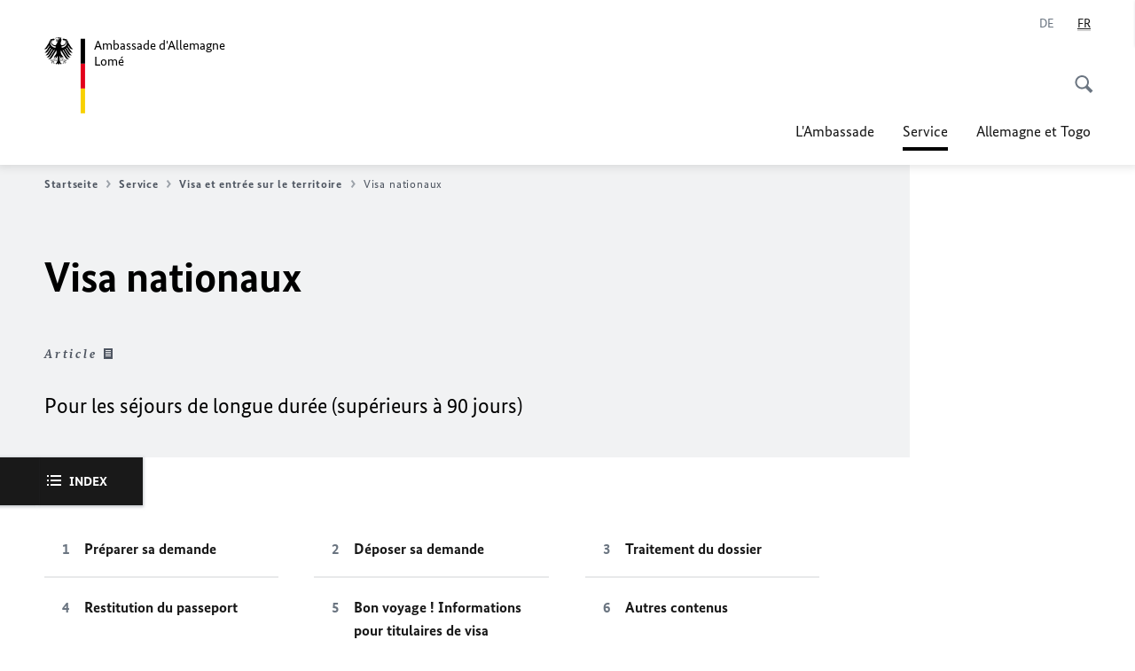

--- FILE ---
content_type: text/html;charset=UTF-8
request_url: https://lome.diplo.de/tg-fr/service/visa-einreise/1890374-1890374?view=&isLocal=false&isPreview=false
body_size: 18366
content:



<!DOCTYPE html>
<!--[if lte IE 9]><html lang="fr" dir="ltr" class="no-js old-ie"    ><![endif]-->
<!--[if gt IE 9]><!-->
<html lang="fr" dir="ltr" class="no-js"    ><!--<![endif]-->

  <head>
<meta http-equiv="content-type" content="text/html; charset=UTF-8"/>
<title>Visa nationaux - Ministère fédéral des Affaires étrangères</title>
<link rel="shortcut icon" href="/resource/blob/1806754/1b7353103b8d6217aab10f2706fa4c4d/homepage-tg-fr-favicon.ico" /><meta http-equiv="Content-Security-Policy" content="default-src &#39;self&#39;; img-src &#39;self&#39; data: https:; script-src &#39;self&#39; &#39;unsafe-inline&#39; &#39;unsafe-eval&#39; *.auswaertiges-amt.de *.babiel.com maps.googleapis.com; style-src &#39;self&#39; &#39;unsafe-inline&#39; fonts.googleapis.com https://de.presidencymt.eu/assets/widget/widget.css; connect-src &#39;self&#39; *.auswaertiges-amt.de *.babiel.com maps.googleapis.com; font-src &#39;self&#39; fonts.googleapis.com fonts.gstatic.com; frame-src *.diplo.de *.auswaertiges-amt.de *.babiel.com platform.twitter.com platform.x.com www.facebook.com www.instagram.com syndication.twitter.com www.linkedin.com www.youtube-nocookie.com https://vk.com/ https://www.google.com/; script-src-elem &#39;self&#39; &#39;unsafe-inline&#39; localhost:3000 *.auswaertiges-amt.de *.babiel.com platform.twitter.com platform.x.com connect.facebook.net www.instagram.com maps.googleapis.com https://de.presidencymt.eu/assets/widget/widget.js https://vk.com/js/api/openapi.js https://www.google.com/recaptcha/api.js https://www.gstatic.com/recaptcha/"/><link rel="apple-touch-icon" sizes="57x57" href="/static/appdata/includes/favicons/apple-touch-icon-57x57.png">
<link rel="apple-touch-icon" sizes="60x60" href="/static/appdata/includes/favicons/apple-touch-icon-60x60.png">
<link rel="apple-touch-icon" sizes="72x72" href="/static/appdata/includes/favicons/apple-touch-icon-72x72.png">
<link rel="apple-touch-icon" sizes="76x76" href="/static/appdata/includes/favicons/apple-touch-icon-76x76.png">
<link rel="apple-touch-icon" sizes="114x114" href="/static/appdata/includes/favicons/apple-touch-icon-114x114.png">
<link rel="apple-touch-icon" sizes="120x120" href="/static/appdata/includes/favicons/apple-touch-icon-120x120.png">
<link rel="apple-touch-icon" sizes="144x144" href="/static/appdata/includes/favicons/apple-touch-icon-144x144.png">
<link rel="apple-touch-icon" sizes="152x152" href="/static/appdata/includes/favicons/apple-touch-icon-152x152.png">
<link rel="apple-touch-icon" sizes="180x180" href="/static/appdata/includes/favicons/apple-touch-icon-180x180.png">
<link rel="icon" sizes="32x32" type="image/png" href="/static/appdata/includes/favicons/favicon-32x32.png">
<link rel="icon" sizes="192x192" type="image/png" href="/static/appdata/includes/favicons/android-chrome-192x192.png">
<link rel="icon" sizes="16x16" type="image/png" href="/static/appdata/includes/favicons/favicon-16x16.png"><link rel="canonical" href="https://lome.diplo.de/tg-fr/service/visa-einreise/1890374-1890374"/><meta name="keywords" content=""/>
<meta name="viewport" content="width=device-width, initial-scale=1.0"/>
<meta name="author" content="Auswärtiges Amt"/>
<meta name="robots" content="follow, index, noarchive, noodp, noydir"/>
<meta name="revisit-after" content="7 days"/><meta property="og:type" content="article"/>
<meta name="twitter:card" content="summary" />
<meta property="og:url" content="https://lome.diplo.de/tg-fr/service/visa-einreise/1890374-1890374"/>
<meta property="og:locale" content="fr"/>
<meta property="og:description" content="Pour les s&amp;eacute;jours de longue dur&amp;eacute;e (sup&amp;eacute;rieurs &amp;agrave; 90 jours)"/>
<meta name="description" content="Pour les s&amp;eacute;jours de longue dur&amp;eacute;e (sup&amp;eacute;rieurs &amp;agrave; 90 jours)"/>
<meta name="twitter:description" content="Pour les s&amp;eacute;jours de longue dur&amp;eacute;e (sup&amp;eacute;rieurs &amp;agrave; 90 jours)"/>
<meta name="twitter:site" content="auswaertigesamt"/>
<meta property="og:site_name" content=""/>
<meta name="twitter:title" content="Visa nationaux"/>
<meta property="og:title" content="Visa nationaux"/><link rel="preload" href="/resource/crblob/1096/a232503217988a2553de47cf22822184/bundessansweb-bold-woff2-data.woff2" as="font" type="font/woff2" crossorigin>
<link rel="preload" href="/resource/crblob/1100/601578769154ec077d6039c88e04694c/bundessansweb-regular-woff2-data.woff2" as="font" type="font/woff2" crossorigin>
<link rel="preload" href="/resource/crblob/1104/4b13bd4d47860a789405847a3fcf5a9a/bundesserifweb-bolditalic-woff2-data.woff2" as="font" type="font/woff2" crossorigin>
<link rel="preload" href="/resource/crblob/1112/a6fdb62ee6409ac17251984c3c418e8a/bundesserifweb-regular-woff2-data.woff2" as="font" type="font/woff2" crossorigin>
<link rel="preload" href="/resource/crblob/1108/d82e631127f31d2fa37154e9dbaddd55/bundesserifweb-italic-woff2-data.woff2" as="font" type="font/woff2" crossorigin><link rel="stylesheet" type="text/css" href="/resource/themes/aa/css/styles-768-118.css" media="screen"/>
<link rel="stylesheet" href="/resource/themes/aa/css/debug/label-css-2687446-1.css"><link rel="stylesheet" href="/resource/themes/aa/css/icons-data-png-184-98.css"><link rel="stylesheet" href="/resource/themes/aa/css/icons-data-svg-182-100.css"><link rel="stylesheet" href="/resource/themes/aa/css/icons-fallback-186-97.css">
<link rel="stylesheet" type="text/css" href="/resource/themes/aa/css/print-754-100.css" media="print"/><script>
(function() {
// Optimization for Repeat Views
if( sessionStorage.foftFontsLoaded ) {
document.documentElement.className += " is-font-bundle-1-loaded is-font-bundle-2-loaded";
return;
}
// promise polyfill
(function(){'use strict';var f,g=[];function l(a){g.push(a);1==g.length&&f()}function m(){for(;g.length;)g[0](),g.shift()}f=function(){setTimeout(m)};function n(a){this.a=p;this.b=void 0;this.f=[];var b=this;try{a(function(a){q(b,a)},function(a){r(b,a)})}catch(c){r(b,c)}}var p=2;function t(a){return new n(function(b,c){c(a)})}function u(a){return new n(function(b){b(a)})}function q(a,b){if(a.a==p){if(b==a)throw new TypeError;var c=!1;try{var d=b&&b.then;if(null!=b&&"object"==typeof b&&"function"==typeof d){d.call(b,function(b){c||q(a,b);c=!0},function(b){c||r(a,b);c=!0});return}}catch(e){c||r(a,e);return}a.a=0;a.b=b;v(a)}}
function r(a,b){if(a.a==p){if(b==a)throw new TypeError;a.a=1;a.b=b;v(a)}}function v(a){l(function(){if(a.a!=p)for(;a.f.length;){var b=a.f.shift(),c=b[0],d=b[1],e=b[2],b=b[3];try{0==a.a?"function"==typeof c?e(c.call(void 0,a.b)):e(a.b):1==a.a&&("function"==typeof d?e(d.call(void 0,a.b)):b(a.b))}catch(h){b(h)}}})}n.prototype.g=function(a){return this.c(void 0,a)};n.prototype.c=function(a,b){var c=this;return new n(function(d,e){c.f.push([a,b,d,e]);v(c)})};
function w(a){return new n(function(b,c){function d(c){return function(d){h[c]=d;e+=1;e==a.length&&b(h)}}var e=0,h=[];0==a.length&&b(h);for(var k=0;k<a.length;k+=1)u(a[k]).c(d(k),c)})}function x(a){return new n(function(b,c){for(var d=0;d<a.length;d+=1)u(a[d]).c(b,c)})};window.Promise||(window.Promise=n,window.Promise.resolve=u,window.Promise.reject=t,window.Promise.race=x,window.Promise.all=w,window.Promise.prototype.then=n.prototype.c,window.Promise.prototype["catch"]=n.prototype.g);}());
// FontFaceObserver https://github.com/bramstein/fontfaceobserver
(function(){function m(a,b){document.addEventListener?a.addEventListener("scroll",b,!1):a.attachEvent("scroll",b)}function n(a){document.body?a():document.addEventListener?document.addEventListener("DOMContentLoaded",function c(){document.removeEventListener("DOMContentLoaded",c);a()}):document.attachEvent("onreadystatechange",function l(){if("interactive"==document.readyState||"complete"==document.readyState)document.detachEvent("onreadystatechange",l),a()})};function t(a){this.a=document.createElement("div");this.a.setAttribute("aria-hidden","true");this.a.appendChild(document.createTextNode(a));this.b=document.createElement("span");this.c=document.createElement("span");this.h=document.createElement("span");this.f=document.createElement("span");this.g=-1;this.b.style.cssText="max-width:none;display:inline-block;position:absolute;height:100%;width:100%;overflow:scroll;font-size:16px;";this.c.style.cssText="max-width:none;display:inline-block;position:absolute;height:100%;width:100%;overflow:scroll;font-size:16px;";
this.f.style.cssText="max-width:none;display:inline-block;position:absolute;height:100%;width:100%;overflow:scroll;font-size:16px;";this.h.style.cssText="display:inline-block;width:200%;height:200%;font-size:16px;max-width:none;";this.b.appendChild(this.h);this.c.appendChild(this.f);this.a.appendChild(this.b);this.a.appendChild(this.c)}
function x(a,b){a.a.style.cssText="max-width:none;min-width:20px;min-height:20px;display:inline-block;overflow:hidden;position:absolute;width:auto;margin:0;padding:0;top:-999px;left:-999px;white-space:nowrap;font:"+b+";"}function y(a){var b=a.a.offsetWidth,c=b+100;a.f.style.width=c+"px";a.c.scrollLeft=c;a.b.scrollLeft=a.b.scrollWidth+100;return a.g!==b?(a.g=b,!0):!1}function z(a,b){function c(){var a=l;y(a)&&a.a.parentNode&&b(a.g)}var l=a;m(a.b,c);m(a.c,c);y(a)};function A(a,b){var c=b||{};this.family=a;this.style=c.style||"normal";this.weight=c.weight||"normal";this.stretch=c.stretch||"normal"}var B=null,C=null,E=null,F=null;function I(){if(null===E){var a=document.createElement("div");try{a.style.font="condensed 100px sans-serif"}catch(b){}E=""!==a.style.font}return E}function J(a,b){return[a.style,a.weight,I()?a.stretch:"","100px",b].join(" ")}
A.prototype.load=function(a,b){var c=this,l=a||"BESbswy",r=0,D=b||3E3,G=(new Date).getTime();return new Promise(function(a,b){var e;null===F&&(F=!!document.fonts);if(e=F)null===C&&(C=/OS X.*Version\/10\..*Safari/.test(navigator.userAgent)&&/Apple/.test(navigator.vendor)),e=!C;if(e){e=new Promise(function(a,b){function f(){(new Date).getTime()-G>=D?b():document.fonts.load(J(c,'"'+c.family+'"'),l).then(function(c){1<=c.length?a():setTimeout(f,25)},function(){b()})}f()});var K=new Promise(function(a,
c){r=setTimeout(c,D)});Promise.race([K,e]).then(function(){clearTimeout(r);a(c)},function(){b(c)})}else n(function(){function e(){var b;if(b=-1!=g&&-1!=h||-1!=g&&-1!=k||-1!=h&&-1!=k)(b=g!=h&&g!=k&&h!=k)||(null===B&&(b=/AppleWebKit\/([0-9]+)(?:\.([0-9]+))/.exec(window.navigator.userAgent),B=!!b&&(536>parseInt(b[1],10)||536===parseInt(b[1],10)&&11>=parseInt(b[2],10))),b=B&&(g==u&&h==u&&k==u||g==v&&h==v&&k==v||g==w&&h==w&&k==w)),b=!b;b&&(d.parentNode&&d.parentNode.removeChild(d),clearTimeout(r),a(c))}
function H(){if((new Date).getTime()-G>=D)d.parentNode&&d.parentNode.removeChild(d),b(c);else{var a=document.hidden;if(!0===a||void 0===a)g=f.a.offsetWidth,h=p.a.offsetWidth,k=q.a.offsetWidth,e();r=setTimeout(H,50)}}var f=new t(l),p=new t(l),q=new t(l),g=-1,h=-1,k=-1,u=-1,v=-1,w=-1,d=document.createElement("div");d.dir="ltr";x(f,J(c,"sans-serif"));x(p,J(c,"serif"));x(q,J(c,"monospace"));d.appendChild(f.a);d.appendChild(p.a);d.appendChild(q.a);document.body.appendChild(d);u=f.a.offsetWidth;v=p.a.offsetWidth;
w=q.a.offsetWidth;H();z(f,function(a){g=a;e()});x(f,J(c,'"'+c.family+'",sans-serif'));z(p,function(a){h=a;e()});x(p,J(c,'"'+c.family+'",serif'));z(q,function(a){k=a;e()});x(q,J(c,'"'+c.family+'",monospace'))})})};"undefined"!==typeof module?module.exports=A:(window.FontFaceObserver=A,window.FontFaceObserver.prototype.load=A.prototype.load);}());
var bundesSansWeb400 = new FontFaceObserver('BundesSansweb', {
weight: 400
});
Promise.all([bundesSansWeb400.load()]).then(function () {
document.documentElement.className += ' is-font-bundle-1-loaded';
var bundesSansWeb700 = new FontFaceObserver('BundesSansWeb', {
weight: 700
});
var bundesSerifWeb400 = new FontFaceObserver('BundesSerifWeb', {
weight: 400
});
var bundesSerifWeb400i = new FontFaceObserver('BundesSerifWeb', {
weight: 400,
style: 'italic'
});
var bundesSerifWeb700i = new FontFaceObserver('BundesSerifWeb', {
weight: 700,
style: 'italic'
});
Promise.all([
bundesSansWeb700.load(),
bundesSerifWeb400.load(),
bundesSerifWeb400i.load(),
bundesSerifWeb700i.load()
]).then(function () {
document.documentElement.className += ' is-font-bundle-2-loaded';
// Optimization for Repeat Views
sessionStorage.foftFontsLoaded = true;
});
});
})();
</script><script>!function () {
function e(e, n, t) {
"use strict";
var o = window.document.createElement("link"), r = n || window.document.getElementsByTagName("script")[0], a = window.document.styleSheets;
return o.rel = "stylesheet", o.href = e, o.media = "only x", r.parentNode.insertBefore(o, r), o.onloadcssdefined = function (e) {
for (var n, t = 0; t < a.length; t++)a[t].href && a[t].href === o.href && (n = !0);
n ? e() : setTimeout(function () {
o.onloadcssdefined(e)
})
}, o.onloadcssdefined(function () {
o.media = t || "all"
}), o
}
function n(e, n) {
e.onload = function () {
e.onload = null, n && n.call(e)
}, "isApplicationInstalled" in navigator && "onloadcssdefined" in e && e.onloadcssdefined(n)
}
!function (t) {
var o = function (r, a) {
"use strict";
if (r && 3 === r.length) {
var i = t.navigator, c = t.document, s = t.Image, d = !(!c.createElementNS || !c.createElementNS("http://www.w3.org/2000/svg", "svg").createSVGRect || !c.implementation.hasFeature("http://www.w3.org/TR/SVG11/feature#Image", "1.1") || t.opera && -1 === i.userAgent.indexOf("Chrome") || -1 !== i.userAgent.indexOf("Series40")), l = new s;
l.onerror = function () {
o.method = "png", o.href = r[2], e(r[2])
}, l.onload = function () {
var t = 1 === l.width && 1 === l.height, i = r[t && d ? 0 : t ? 1 : 2];
t && d ? o.method = "svg" : t ? o.method = "datapng" : o.method = "png", o.href = i, n(e(i), a)
}, l.src = "[data-uri]", c.documentElement.className += " grunticon"
}
};
o.loadCSS = e, o.onloadCSS = n, t.grunticon = o
}(this), function (e, n) {
"use strict";
var t = n.document, o = "grunticon:", r = function (e) {
if (t.attachEvent ? "complete" === t.readyState : "loading" !== t.readyState) e(); else {
var n = !1;
t.addEventListener("readystatechange", function () {
n || (n = !0, e())
}, !1)
}
}, a = function (e) {
return n.document.querySelector('link[href$="' + e + '"]')
}, i = function (e) {
var n, t, r, a, i, c, s = {};
if (n = e.sheet, !n)return s;
t = n.cssRules ? n.cssRules : n.rules;
for (var d = 0; d < t.length; d++)r = t[d].cssText, a = o + t[d].selectorText, i = r.split(");")[0].match(/US\-ASCII\,([^"']+)/), i && i[1] && (c = decodeURIComponent(i[1]), s[a] = c);
return s
}, c = function (e) {
var n, r, a, i;
a = "data-grunticon-embed";
for (var c in e) {
i = c.slice(o.length);
try {
n = t.querySelectorAll(i)
} catch (s) {
continue
}
r = [];
for (var d = 0; d < n.length; d++)null !== n[d].getAttribute(a) && r.push(n[d]);
if (r.length)for (d = 0; d < r.length; d++)r[d].innerHTML = e[c], r[d].style.backgroundImage = "none", r[d].removeAttribute(a)
}
return r
}, s = function (n) {
"svg" === e.method && r(function () {
c(i(a(e.href))), "function" == typeof n && n()
})
};
e.embedIcons = c, e.getCSS = a, e.getIcons = i, e.ready = r, e.svgLoadedCallback = s, e.embedSVG = s
}(grunticon, this)
}();</script> <script>
grunticon([
"/resource/themes/aa/css/icons-data-svg-182-100.css"
,
"/resource/themes/aa/css/icons-data-png-184-98.css"
,
"/resource/themes/aa/css/icons-fallback-186-97.css"
], grunticon.svgLoadedCallback);
</script>
<noscript>
<link href="/resource/themes/aa/css/icons-fallback-186-97.css" rel="stylesheet"/>
</noscript>  </head>

  <body class=""    data-not-searchable="1806596,1806534">
<div ></div>    
    

    <div >
<nav class="c-skiplinks" aria-label="Sprungmarke" data-css="c-skiplinks" data-js-module="skiplinks">
<h2 class="skiplinks__headline">Navigation et service</h2>
<p class="skiplinks__text"><em>Aller directement à :</em></p>
<ul class="skiplink__list">
<li class="skiplink__list-item"><a class="skiplink__link" href="#main">Index</a></li>
<li class="skiplink__list-item"><a class="skiplink__link" href="#nav__primary">Menu principal</a></li>
<li class="skiplink__list-item"><a class="skiplink__link skiplink__search-link" href="#header-cta-search">Recherche</a></li>
</ul>
</nav><header id="header" data-css="c-header"
class=" c-header--">
<div class="header__inner">
<div class="header__left">
<div class=" c-logo">
<a class="logo__link" href="/tg-fr" title="Ambassade d&amp;apos;Allemagne au Togo"
>
<picture class="c-picture--logo
" data-css="c-picture">
<source srcset="/resource/crblob/772/47f731c5aa09d415e52ad2d35c55a7be/aamt-logo-sp-data.svg" media="(max-width:707px)" data-logotext=""/>
<source srcset="/resource/crblob/774/043b311bf7ef66e7fe96e3da3f0c8bb4/aamt-logo-tb-data.svg" media="(min-width:708px) and (max-width:1039px)" data-logotext=""/>
<source srcset="/resource/crblob/200/b26f8a6a21790f0822b0b21a2a92ac4b/aamt-logo-dt-data.svg" media="(min-width:1040px)" data-logotext=""/>
<img class="picture__image "
src="/resource/crblob/772/47f731c5aa09d415e52ad2d35c55a7be/aamt-logo-sp-data.svg" alt="" data-logotext=""
data-sizes=&quot;auto&quot;/>
</picture>
<span class="logo__title">Ambassade d&#39;Allemagne</span>
<span class="logo__title">Lomé</span> </a>
</div> </div>
<div class="header__right">
<div class="c-metanavigation--default is-desktop-visible"
data-css="c-metanavigation">
<nav class="metanavigation__nav">
<h2 class="metanavigation__nav-headline is-aural">Navigation</h2>
<ul class="metanavigation__linklist">
<li class="metanavigation__linklist-item is-abbr">
<a aria-label="Deutsch" lang="de" class="metanavigation__link is-abbr-language" href="https://lome.diplo.de/tg-de">
<span class="metanavigation__link-content">
<abbr title="Deutsch">DE</abbr>
</span>
<span class="metanavigation__link-icon"></span>
</a>
</li>
<li class="metanavigation__linklist-item is-abbr">
<strong class="metanavigation__active-item is-abbr-language">
<span class="metanavigation__active-item-content">
<abbr title="Français">FR</abbr>
</span>
<span class="metanavigation__active-item-icon"></span>
</strong>
</li> </ul>
</nav>
</div>
<button id="header-cta-search" class="c-cta--search-toggle " data-css="c-cta" data-js-module="cta"
data-js-options='{&quot;globalEvent&quot;:&quot;cta:openSearchOverlay&quot;}' title="Démarrer la recherche" aria-expanded="false">
<span class="cta__icon i-magnifier"
data-grunticon-embed="true"></span>
<span class="cta__content" data-js-item="cta-content">Démarrer la recherche</span>
</button>
<div class="c-toggler--search-toggle is-closed" data-css="c-toggler" data-js-module="toggler"
data-js-options="{&quot;globalEvent&quot;:&quot;cta:openSearchOverlay&quot;,&quot;calculateHeight&quot;:false}">
<div class="toggler__wrapper">
<div class="u-grid-row">
<div class="u-grid-col">
<div class="c-search--overlay" data-css="c-search" data-js-module="search"
data-js-options="{&quot;textNoResults&quot;:&quot;search-text-no-results&quot;,&quot;autofocus&quot;:&quot;true&quot;,&quot;textResults&quot;:&quot;search-text-results&quot;,&quot;customSubmit&quot;:&quot;customformat&quot;}">
<h2 class="search__headline">Que cherchez-vous ?</h2>
<div class="search__wrapper">
<form class="search__form" action="/tg-fr/search" method="get" data-js-atom="search-form" novalidate>
<fieldset class="search__control-group">
<legend class="is-aural">Index</legend>
<label class="is-aural" for="search-input-1806754">Veuillez saisir un terme de recherche</label>
<input type="search" placeholder="Que cherchez-vous ?" class="search__input" name="search" id="search-input-1806754" data-js-atom="input">
<button type="submit" class="search__submit-btn" data-js-atom="submit">
<span class="search__submit-btn-text">Rechercher</span>
<span class="i-magnifier" data-grunticon-embed="true"></span>
</button>
</fieldset>
</form>
<div class="search__helper-text-wrapper">
<span data-js-atom="search-text-results">Nombre de résultats :</span>
<span data-js-atom="search-text-no-results">Aucun mot-clé approprié n’a été trouvé. Veuillez entrer votre terme de recherche complet.</span>
</div>
</div>
<div class="search__tags-wrap">
</div>
<button class="c-cta--search-overlay-toggle"
data-css="c-cta"
type="button"
data-js-atom="search-overlay-close">
<span class="cta__icon "></span>
<span class="cta__content" data-js-item="cta-content">Arrêter la recherche</span>
</button>
</div>
</div>
</div>
</div>
</div>
<div class="c-nav-primary" data-css="c-nav-primary" data-js-module="nav-primary" id="nav__primary" data-js-options="{&quot;calculateHeight&quot;:false}">
<button class="nav-primary__hamburger" data-js-atom="trigger-nav" aria-controls="navigation" aria-expanded="false" aria-label="Menu">
<span class="nav-primary__hamburger-icon"></span>
<span class="nav-primary__hamburger-title is-inactive-text">Menu</span>
<span class="nav-primary__hamburger-title is-active-text">Fermer</span>
</button>
<span class="nav-primary__alert-area" role="alert" data-js-atom="alert-area" data-inactive-text="" data-active-text=""></span>
<div class="nav-primary__wrapper" id="navigation" data-js-atom="navigation-wrapper">
<nav class="nav-primary__content" data-js-atom="navigation-content">
<h2 class="nav-primary__headline" data-js-atom="navigation-heading" data-js-atom="navigation-heading" tabindex="-1">Menu</h2>
<ul class="nav-primary__list">
<li class="nav-primary__list-item">
<button class="nav-primary__first-level-cta " data-js-atom="trigger-sub-list"
aria-expanded="false" aria-controls="1806634-nav">
L'Ambassade
</button>
<div class="nav-primary__second-level-wrapper" data-js-atom="second-level-wrapper" id="1806634-nav" aria-hidden="true">
<div class="nav-primary__sub-list-wrapper">
<button class="nav-primary__sub-list-close" data-js-atom="close-sub-list">
<span class="nav-primary__sub-list-close-icon i-arrow_right-g" data-grunticon-embed="true"></span>
<span class="nav-primary__sub-list-close-content"><span class=\'is-aural\'>Retour au premier niveau de navigation</span></span>
</button>
<h3 class="nav-primary__sub-list-title" data-js-atom="navigation-heading" tabindex="-1">L&#39;Ambassade</h3>
<ul class="nav-primary__sub-list">
<li class="nav-primary__sub-list-item is-highlight">
<a href="/tg-fr/a-propos-de-nous" class="nav-primary__second-level-cta" data-js-tracking="['trackEvent', 'Navigation', 'Klick Hauptmenü',
'Aperçu']">
<span class="nav-primary__second-level-item-wrapper">
<span class="nav-primary__second-level-cta-content">Aperçu</span>
<span class="nav-primary__second-level-cta-icon i-arrow_left_100" data-grunticon-embed="true"></span>
</span>
</a>
</li><li class="nav-primary__sub-list-item">
<a href="/tg-fr/a-propos-de-nous/1806630-1806630" class="nav-primary__second-level-cta" data-js-tracking="[&#x27;trackEvent&#x27;, &#x27;Navigation&#x27;, &#x27;Klick Hauptmenü&#x27;, &#x27;Ambassadeur Dr. Claudius Fischbach&#x27;]">
<span class="nav-primary__second-level-cta-content">
<p class="rte__paragraph">Ambassadeur Dr. Claudius Fischbach<br/></p> </span>
<span class="nav-primary__second-level-cta-icon"></span>
</a>
</li><li class="nav-primary__sub-list-item">
<a href="/tg-fr/a-propos-de-nous/1806650-1806650" class="nav-primary__second-level-cta" data-js-tracking="[&#x27;trackEvent&#x27;, &#x27;Navigation&#x27;, &#x27;Klick Hauptmenü&#x27;, &#x27;Informations générales&#x27;]">
<span class="nav-primary__second-level-cta-content">
<p class="rte__paragraph">Informations générales<br/></p> </span>
<span class="nav-primary__second-level-cta-icon"></span>
</a>
</li><li class="nav-primary__sub-list-item">
<a href="/tg-fr/a-propos-de-nous/korruptionspraevention" class="nav-primary__second-level-cta" data-js-tracking="[&#x27;trackEvent&#x27;, &#x27;Navigation&#x27;, &#x27;Klick Hauptmenü&#x27;, &#x27;Prévention de la corruption&#x27;]">
<span class="nav-primary__second-level-cta-content">
<p class="rte__paragraph"><span class="heading__title-text">Prévention de la corruption</span></p> </span>
<span class="nav-primary__second-level-cta-icon"></span>
</a>
</li><li class="nav-primary__sub-list-item">
<a href="/tg-fr/a-propos-de-nous/kontakt-formular" class="nav-primary__second-level-cta" data-js-tracking="[&#x27;trackEvent&#x27;, &#x27;Navigation&#x27;, &#x27;Klick Hauptmenü&#x27;, &#x27;Contacter l&amp;apos;Ambassade&#x27;]">
<span class="nav-primary__second-level-cta-content">
<p class="rte__paragraph">Contacter l'Ambassade<br/></p> </span>
<span class="nav-primary__second-level-cta-icon"></span>
</a>
</li> </ul>
</div>
</div>
</li><li class="nav-primary__list-item">
<button class="nav-primary__first-level-cta is-active" data-js-atom="trigger-sub-list"
aria-expanded="false" aria-controls="1806596-nav">
<span class="nav-primary__active-item-text">Vous êtes ici :</span>
Service
</button>
<div class="nav-primary__second-level-wrapper" data-js-atom="second-level-wrapper" id="1806596-nav" aria-hidden="true">
<div class="nav-primary__sub-list-wrapper">
<button class="nav-primary__sub-list-close" data-js-atom="close-sub-list">
<span class="nav-primary__sub-list-close-icon i-arrow_right-g" data-grunticon-embed="true"></span>
<span class="nav-primary__sub-list-close-content"><span class=\'is-aural\'>Retour au premier niveau de navigation</span></span>
</button>
<h3 class="nav-primary__sub-list-title" data-js-atom="navigation-heading" tabindex="-1">Service</h3>
<ul class="nav-primary__sub-list">
<li class="nav-primary__sub-list-item is-highlight">
<a href="/tg-fr/service" class="nav-primary__second-level-cta" data-js-tracking="['trackEvent', 'Navigation', 'Klick Hauptmenü',
'Aperçu']">
<span class="nav-primary__second-level-item-wrapper">
<span class="nav-primary__second-level-cta-content">Aperçu</span>
<span class="nav-primary__second-level-cta-icon i-arrow_left_100" data-grunticon-embed="true"></span>
</span>
</a>
</li><li class="nav-primary__sub-list-item">
<a href="/tg-fr/service/visa-einreise" class="nav-primary__second-level-cta" data-js-tracking="[&#x27;trackEvent&#x27;, &#x27;Navigation&#x27;, &#x27;Klick Hauptmenü&#x27;, &#x27;Visa et entrée sur le territoire&#x27;]">
<span class="nav-primary__second-level-cta-content">
<p class="rte__paragraph">Visa et entrée sur le territoire<br/></p> </span>
<span class="nav-primary__second-level-cta-icon"></span>
</a>
</li><li class="nav-primary__sub-list-item">
<a href="/tg-fr/service/1806524-1806524" class="nav-primary__second-level-cta" data-js-tracking="[&#x27;trackEvent&#x27;, &#x27;Navigation&#x27;, &#x27;Klick Hauptmenü&#x27;, &#x27;Passeport&#x27;]">
<span class="nav-primary__second-level-cta-content">
<p class="rte__paragraph">Passeport<br/></p> </span>
<span class="nav-primary__second-level-cta-icon"></span>
</a>
</li><li class="nav-primary__sub-list-item">
<a href="/tg-fr/service/12-lebenarbeiten" class="nav-primary__second-level-cta" data-js-tracking="[&#x27;trackEvent&#x27;, &#x27;Navigation&#x27;, &#x27;Klick Hauptmenü&#x27;, &#x27;Make it in Germany: Travail, formation et études en Allemagne&#x27;]">
<span class="nav-primary__second-level-cta-content">
<p class="rte__paragraph">Make it in Germany: Travail, formation et études en Allemagne</p> </span>
<span class="nav-primary__second-level-cta-icon"></span>
</a>
</li><li class="nav-primary__sub-list-item">
<a href="/tg-fr/service/1806574-1806574" class="nav-primary__second-level-cta" data-js-tracking="[&#x27;trackEvent&#x27;, &#x27;Navigation&#x27;, &#x27;Klick Hauptmenü&#x27;, &#x27;Services douaniers&#x27;]">
<span class="nav-primary__second-level-cta-content">
<p class="rte__paragraph">Services douaniers<br/></p> </span>
<span class="nav-primary__second-level-cta-icon"></span>
</a>
</li><li class="nav-primary__sub-list-item">
<a href="/tg-fr/service/1806594-1806594" class="nav-primary__second-level-cta" data-js-tracking="[&#x27;trackEvent&#x27;, &#x27;Navigation&#x27;, &#x27;Klick Hauptmenü&#x27;, &#x27;Prise de rendez-vous&#x27;]">
<span class="nav-primary__second-level-cta-content">
<p class="rte__paragraph">Prise de rendez-vous<br/></p> </span>
<span class="nav-primary__second-level-cta-icon"></span>
</a>
</li><li class="nav-primary__sub-list-item">
<a href="/tg-fr/service/2604364-2604364" class="nav-primary__second-level-cta" data-js-tracking="[&#x27;trackEvent&#x27;, &#x27;Navigation&#x27;, &#x27;Klick Hauptmenü&#x27;, &#x27;Vérification de documents togolais, certification de photocopies et signatures et autres certifications &#x27;]">
<span class="nav-primary__second-level-cta-content">
<p class="rte__paragraph">Vérification de documents togolais, certification de photocopies et signatures et autres certifications <br/></p> </span>
<span class="nav-primary__second-level-cta-icon"></span>
</a>
</li> </ul>
</div>
</div>
</li><li class="nav-primary__list-item">
<button class="nav-primary__first-level-cta " data-js-atom="trigger-sub-list"
aria-expanded="false" aria-controls="1806716-nav">
Allemagne et Togo
</button>
<div class="nav-primary__second-level-wrapper" data-js-atom="second-level-wrapper" id="1806716-nav" aria-hidden="true">
<div class="nav-primary__sub-list-wrapper">
<button class="nav-primary__sub-list-close" data-js-atom="close-sub-list">
<span class="nav-primary__sub-list-close-icon i-arrow_right-g" data-grunticon-embed="true"></span>
<span class="nav-primary__sub-list-close-content"><span class=\'is-aural\'>Retour au premier niveau de navigation</span></span>
</button>
<h3 class="nav-primary__sub-list-title" data-js-atom="navigation-heading" tabindex="-1">Allemagne et Togo</h3>
<ul class="nav-primary__sub-list">
<li class="nav-primary__sub-list-item is-highlight">
<a href="/tg-fr/allemagne-et-togo" class="nav-primary__second-level-cta" data-js-tracking="['trackEvent', 'Navigation', 'Klick Hauptmenü',
'Aperçu']">
<span class="nav-primary__second-level-item-wrapper">
<span class="nav-primary__second-level-cta-content">Aperçu</span>
<span class="nav-primary__second-level-cta-icon i-arrow_left_100" data-grunticon-embed="true"></span>
</span>
</a>
</li><li class="nav-primary__sub-list-item">
<a href="/tg-fr/allemagne-et-togo/politik" class="nav-primary__second-level-cta" data-js-tracking="[&#x27;trackEvent&#x27;, &#x27;Navigation&#x27;, &#x27;Klick Hauptmenü&#x27;, &#x27;Bienvenue en Allemagne&#x27;]">
<span class="nav-primary__second-level-cta-content">
<p class="rte__paragraph">Bienvenue en Allemagne</p> </span>
<span class="nav-primary__second-level-cta-icon"></span>
</a>
</li><li class="nav-primary__sub-list-item">
<a href="/tg-fr/allemagne-et-togo/deutschlernen" class="nav-primary__second-level-cta" data-js-tracking="[&#x27;trackEvent&#x27;, &#x27;Navigation&#x27;, &#x27;Klick Hauptmenü&#x27;, &#x27;Apprendre l&amp;apos;allemand&#x27;]">
<span class="nav-primary__second-level-cta-content">
<p class="rte__paragraph">Apprendre l'allemand<br/></p> </span>
<span class="nav-primary__second-level-cta-icon"></span>
</a>
</li><li class="nav-primary__sub-list-item">
<a href="/tg-fr/allemagne-et-togo/weitere-themen/kleinstprojekte-unterbereich-1881108" class="nav-primary__second-level-cta" data-js-tracking="[&#x27;trackEvent&#x27;, &#x27;Navigation&#x27;, &#x27;Klick Hauptmenü&#x27;, &#x27;Les microprojets de l&amp;apos;Ambassade&#x27;]">
<span class="nav-primary__second-level-cta-content">
<p class="rte__paragraph">Les microprojets de l'Ambassade</p> </span>
<span class="nav-primary__second-level-cta-icon"></span>
</a>
</li><li class="nav-primary__sub-list-item">
<a href="/tg-fr/allemagne-et-togo/weitere-themen" class="nav-primary__second-level-cta" data-js-tracking="[&#x27;trackEvent&#x27;, &#x27;Navigation&#x27;, &#x27;Klick Hauptmenü&#x27;, &#x27;Coopération au développement&#x27;]">
<span class="nav-primary__second-level-cta-content">
<p class="rte__paragraph">Coopération au développement<br/></p> </span>
<span class="nav-primary__second-level-cta-icon"></span>
</a>
</li><li class="nav-primary__sub-list-item">
<a href="/tg-fr/allemagne-et-togo/01-deutscheinstitutionen" class="nav-primary__second-level-cta" data-js-tracking="[&#x27;trackEvent&#x27;, &#x27;Navigation&#x27;, &#x27;Klick Hauptmenü&#x27;, &#x27;Les institutions allemandes au Togo&#x27;]">
<span class="nav-primary__second-level-cta-content">
<p class="rte__paragraph">Les institutions allemandes au Togo</p> </span>
<span class="nav-primary__second-level-cta-icon"></span>
</a>
</li> </ul>
</div>
</div>
</li>
<li class="nav-primary__list-item is-search-toggle">
<button id="header-cta-search" class="c-cta--search-toggle " data-css="c-cta" data-js-module="cta"
data-js-options="{&quot;globalEvent&quot;:&quot;cta:openSearchOverlay&quot;}" title="Démarrer la recherche" aria-expanded="false">
<span class="cta__icon i-magnifier"
data-grunticon-embed="true"></span>
<span class="cta__content" data-js-item="cta-content">Démarrer la recherche</span>
</button>
</li>
</ul>
</nav>
<h2 class="metanavigation__nav-headline is-aural">Navigation</h2>
<div class="c-metanavigation--nav-primary "
data-css="c-metanavigation">
<nav class="metanavigation__nav">
<h2 class="metanavigation__nav-headline is-aural">Navigation</h2>
<ul class="metanavigation__linklist">
</ul>
</nav>
</div> </div>
</div>
</div>
</div>
</header>
<button id="header-cta-search" class="c-cta--search-toggle is-sticky" data-css="c-cta" data-js-module="cta"
data-js-options="{&quot;globalEvent&quot;:&quot;cta:openSearchOverlay&quot;,&quot;sticky&quot;:&quot;belowHeader&quot;}" title="Démarrer la recherche" aria-expanded="false">
<span class="cta__icon i-magnifier"
data-grunticon-embed="true"></span>
<span class="cta__content" data-js-item="cta-content">Démarrer la recherche</span>
</button>
<div class="c-toggler--navigation-overlay-wrapper is-open"
data-css="c-toggler"
data-js-module="toggler"
data-js-options='{&quot;globalEvent&quot;:&quot;navPrimary:toggle&quot;,&quot;calculateHeight&quot;:false} '>
<div class="toggler__wrapper">
<main id="main">
<h1 class="is-aural">Bienvenue sur les pages du Ministère fédéral des Affaires étrangères</h1>
<div class="u-grid-row">
<div class="u-grid-col is-desktop-col-12">
<header class="c-heading--default is-background
" data-css="c-heading">
<div class="heading__breadcrumb">
<nav class="c-breadcrumb " data-css="c-breadcrumb"
data-js-module="scroll-indicator"
data-js-options="{&quot;scrollToEnd&quot;:true}">
<h2 class="breadcrumb__headline"
id="breadcrumb__headline-1890374">
Piste de navigation</h2>
<div class="breadcrumb__content"
data-js-item="scroll-indicator">
<div class="breadcrumb__list-wrapper" data-js-item="scroll-wrapper">
<ol class="breadcrumb__list"
data-js-item="scroll-content">
<li class="breadcrumb__list-item">
<a href="/tg-fr" title="Startseite"
class="breadcrumb__item-link">Startseite
<span
class="breadcrumb__icon i-breadcrumb"
data-grunticon-embed="true"></span>
</a>
</li>
<li class="breadcrumb__list-item">
<a href="/tg-fr/service" title="Service"
class="breadcrumb__item-link">Service
<span
class="breadcrumb__icon i-breadcrumb"
data-grunticon-embed="true"></span>
</a>
</li>
<li class="breadcrumb__list-item">
<a href="/tg-fr/service/visa-einreise" title="Visa et entrée sur le territoire"
class="breadcrumb__item-link">Visa et entrée sur le territoire
<span
class="breadcrumb__icon i-breadcrumb"
data-grunticon-embed="true"></span>
</a>
</li>
<li class="breadcrumb__list-item">
<strong class="breadcrumb__item-active">Visa nationaux</strong>
</li>
</ol>
</div>
</div>
</nav>
</div><h1 class="heading__title">
<span class="heading__title-text">
Visa nationaux </span>
</h1><span class="heading__meta">
Article<span class='heading__meta-icon i-artikel' data-grunticon-embed='true'></span>
</span><p class="heading__intro">
Pour les séjours de longue durée (supérieurs à 90 jours) </p> </header>
</div>
</div>
<div class="u-grid-row">
<div class="u-grid-col is-desktop-col-9">
<div class="c-anchor-nav--default" data-css="c-anchor-nav" data-js-module="anchor-nav">
<div class="anchor-nav__wrapper" data-js-atom="anchor-nav__wrapper">
<h2 class="anchor-nav__toggler-headline">
<button class="c-cta--anchor-nav" data-css="c-cta" data-js-atom="anchor-nav-cta">
<span class="cta__content-wrapper">
<span class="cta__icon i-content_list" data-grunticon-embed="true"></span>
<span class="cta__icon i-close" data-grunticon-embed="true"></span>
<span class="cta__content" data-js-item="cta-content">
Index
</span>
</span>
</button>
</h2>
<div class="c-toggler--anchor-nav is-closed"
data-css="c-toggler"
data-js-options="{&quot;calculateHeight&quot;:false}"
data-js-atom="anchor-nav-toggler">
<div class="toggler__wrapper">
<ol class="anchor-nav__list-wrapper">
<li class="anchor-nav__list-item" data-js-atom="list-item">
<a href="#content_0" class="anchor-nav__list-link"
title="Préparer sa demande"
data-js-atom="anchor-nav__link">Préparer sa demande</a>
</li>
<li class="anchor-nav__list-item" data-js-atom="list-item">
<a href="#content_1" class="anchor-nav__list-link"
title="Déposer sa demande"
data-js-atom="anchor-nav__link">Déposer sa demande</a>
</li>
<li class="anchor-nav__list-item" data-js-atom="list-item">
<a href="#content_2" class="anchor-nav__list-link"
title="Traitement du dossier"
data-js-atom="anchor-nav__link">Traitement du dossier</a>
</li>
<li class="anchor-nav__list-item" data-js-atom="list-item">
<a href="#content_3" class="anchor-nav__list-link"
title="Restitution du passeport"
data-js-atom="anchor-nav__link">Restitution du passeport</a>
</li>
<li class="anchor-nav__list-item" data-js-atom="list-item">
<a href="#content_4" class="anchor-nav__list-link"
title="Bon voyage ! Informations pour titulaires de visa"
data-js-atom="anchor-nav__link">Bon voyage ! Informations pour titulaires de visa</a>
</li>
<li class="anchor-nav__list-item" data-js-atom="list-item">
<a href="#content_5" class="anchor-nav__list-link"
title="Autres contenus"
data-js-atom="anchor-nav__link">Autres contenus</a>
</li>
</ol>
</div>
</div>
</div>
</div>
</div>
</div>
<div class="u-grid-row ">
<div class="u-grid-col is-desktop-col-9">
<div class="c-rte--default" data-css="c-rte">
<div>
<div>
<div data-css="c-figure" data-js-module="figure" class="c-figure--rte is-right">
<div class="figure__wrapper-scroll">
<figure class="figure__wrapper-all">
<div class="figure__wrapper" data-js-atom="figure-wrapper">
<button class="figure__trigger-lightbox" data-js-atom="trigger-lightbox">Agrandir l'image</button>
<div class="figure__hover-layer">
<span class="i-zoom_plus"></span>
</div><picture class="c-picture--rte " data-css="c-picture">
<source srcset="https://www.auswaertiges-amt.de/resource/image/1335218/16x9/191/340/8ff55b6073971882f9393ae82c9d209c/64A500C2D74D880C43D29A4ABF832B28/visa.jpg 191w,https://www.auswaertiges-amt.de/resource/image/1335218/16x9/450/253/78949334b74a16376d2e27a5c6267c65/8AF34B75E2673EF914CE378B296A8DA7/visa.jpg 450w,https://www.auswaertiges-amt.de/resource/image/1335218/16x9/688/387/ddcbbfbf1c67ddf8f1d520292318fa68/642E5235B150C9A00D7E90539BCC264E/visa.jpg 688w,https://www.auswaertiges-amt.de/resource/image/1335218/16x9/944/531/ad7e6077d1062d286781258b12cd9709/0AF2226B9604AD7ED0580C1FBA4378B7/visa.jpg 944w,https://www.auswaertiges-amt.de/resource/image/1335218/16x9/1180/664/30b64a75551b9c248a57bb4f3c801fa0/7444FAC2BB4D504624D666361E5C63A8/visa.jpg 1180w" sizes="(min-width: 1260px) 485px, (min-width: 1040px) calc(100% / 9 * 5), (min-width: 768px) calc(50vw - 80px), calc( 100vw - 15px )">
<img class="picture__image float--right " src="/resource/blob/292/1d405f76d7ae8e678c7864e62790f650/loading-data.gif" alt="Passeports avec différents visas" title="Visas © Auswärtiges Amt" data-sizes="" auto_ _>
</picture>
<button class="c-cta--lightbox-zoom-out figure__zoom-out" data-css="c-cta" data-js-atom="zoom-out"><span class="cta__content-wrapper"> <span class="cta__icon i-close" data-grunticon-embed="true"></span> <span class="cta__content" data-js-item="cta-content">Fermer</span> </span></button>
</div>
<figcaption class="figure__caption ">
Visas <span class="figure__caption-copyright">© Auswärtiges Amt</span>
</figcaption>
</figure>
</div>
</div>
</div>
<p class="rte__paragraph">Le visa national est un visa d’entrée pour les séjours de longue durée effectués dans un but précis. Il est délivré d’ordinaire pour une durée de 90 jours, dans certains cas jusqu’à un an. Après l’entrée sur le territoire, il faut en général solliciter un titre de séjour national.</p>
<h2 class="rte__heading2" id="content_0">Préparer sa demande<br></h2>
<p class="rte__paragraph">Nous vous recommandons de commencer à préparer votre dossier dès que vous prévoyez d’effectuer un séjour de longue durée en Allemagne, étant donné que la procédure de visa peut durer plusieurs mois.<br>
Votre demande passe par les trois étapes suivantes :<br></p>
<ul class="rte--list rte__unordered-list rte__checkmark-list">
<li class="rte__list-item"><span class="i-checkmark" data-grunticon-embed="true"></span>Veuillez remplir et imprimer <a href="https://videx.diplo.de/videx/visum-erfassung/#/videx-langfristiger-aufenthalt" target="_self" title="" class="rte__anchor i-icon_arrow_external">le formulaire de demande de visa</a>, il vous sera demandé lors de votre rendez-vous. Voici la <a href="/resource/blob/1821080/82b208697e2f741f0c349bafb67ce6cd/antragnatvisa-data.pdf" target="_self" title="Formulaire de demande de visa (national)" class="rte__anchor i-pdf">version pdf </a>du formulaire de demande de visa.</li>
<li class="rte__list-item"><span class="i-checkmark" data-grunticon-embed="true"></span>Veuillez réunir les documents nécessaires pour compléter votre dossier. Notez qu’un dossier incomplet ou des justificatifs manquants peuvent entraîner le refus de votre demande. Nous avons établi plusieurs check-lists en fonction de l’objectif de votre voyage :<br><a href="/tg-fr/service/visa-einreise/2604800-2604800" target="_blank" rel="noopener" title="Visa d'Études" class="rte__anchor i-arrow_left_100">Visa d'Études</a><br><a href="/tg-fr/service/visa-einreise/2605006-2605006" target="_blank" rel="noopener" title="Visa d'apprentissage ou de formation professionelle" class="rte__anchor i-arrow_left_100">Visa d'apprentissage ou de formation professionnelle</a><br><a href="/tg-fr/service/visa-einreise/2605016-2605016" target="_blank" rel="noopener" title="Regroupement familial pour époux/ fiancés" class="rte__anchor i-arrow_left_100">Regroupement familial entre époux</a><br><a href="/tg-fr/service/visa-einreise/2605020-2605020" target="_blank" rel="noopener" title="Regroupement familial (enfants désirant rejoindre parents)" class="rte__anchor i-arrow_left_100">Regroupement familial - enfants désirant rejoindre parents</a><br><a href="/tg-fr/service/visa-einreise/2605026-2605026" target="_blank" rel="noopener" title="Regroupement familial (Parents désirant rejoindre un enfant allemand)" class="rte__anchor i-arrow_left_100">Regroupement familial - Parents désirant rejoindre un enfant allemand</a><br><a href="/tg-fr/service/visa-einreise/2605602-2605602" target="_blank" rel="noopener" title="Membres de famille d’un ressortissant européen (non-allemand) résidant en Allemagne" class="rte__anchor i-arrow_left_100">Membres de famille d'un ressortissant européen (non-allemand) résidant en Allemagne</a><br><a href="/tg-fr/service/visa-einreise/2605036-2605036" target="_blank" rel="noopener" title="Volontariat" class="rte__anchor i-arrow_left_100">Volontariat</a><br><a href="/tg-fr/service/visa-einreise/2605044-2605044" target="_blank" rel="noopener" title="Au-Pair" class="rte__anchor i-arrow_left_100">Au-Pair</a> <br><a href="/tg-fr/service/visa-einreise/2680088-2680088" target="_blank" rel="noopener" title="Carte d'opportunités (articles 20a et 20b de la loi allemande relative au séjour des étrangers, AufenthG)" class="rte__anchor i-arrow_left_100">Carte des opportunités («&nbsp;Chancenkarte&nbsp;»)</a> <br><a href="/tg-fr/service/visa-einreise/2605628-2605628" target="_blank" rel="noopener" title="Autres visas nationaux" class="rte__anchor i-arrow_left_100">Autres visas nationaux</a></li>
<li class="rte__list-item"><span class="i-checkmark" data-grunticon-embed="true"></span>Veuillez <a href="/tg-fr/service/1806594-1806594" target="_self" title="Prise de rendez-vous" class="rte__anchor i-arrow_left_100">prendre rendez-vous</a> pour déposer votre demande.</li>
<li class="rte__list-item"><span class="i-checkmark" data-grunticon-embed="true"></span><strong class="rte__strong"><span class="rte__underline">Recommandation</span></strong>: Vous pouvez désormais demander certains types de visa en ligne à travers le «&nbsp;<a href="https://digital.diplo.de/" target="_blank" rel="noopener" title="Langzeit-Visum online beantragen" class="rte__anchor i-icon_arrow_external">Auslandsportal </a>&nbsp;». Vous serez informé avant votre rendez-vous à l’ambassade si votre dossier est complet. Le rendez-vous sera mieux organisé et ira plus vite : vous déposez vos documents en originaux, nous enregistrons vos données biométriques (empreintes et photo) et vous payez les frais de demande de visa. <br><strong class="rte__strong">Une demande en ligne est possible pour les types de visa suivants </strong>: Visa de regroupement familial, Carte d‘Opportunités, Carte bleue européenne, Visa de travail pour travailleurs qualifiés avec une formation académique, Visa de travail pour travailleurs qualifiés avec une formation professionnelle, Visa de travail pour les travailleurs avec une expérience professionnelle, Visa pour la reconnaissance des qualifications professionnelles, Visa d’étude, Visa de formation professionnelle, de perfectionnement professionnel, de recherche d'une place de formation<br><br><span class="color--red"><strong class="rte__strong">Les rendez-vous pour le dépôt des demandes de visa ne peuvent être pris qu'à travers le système de rendez-vous en ligne. L’Ambassade est consciente du fait que les rendez-vous proposés en ligne sont très vite complets en raison de la forte demande. Il n’est cependant pas possible de demander des rendez-vous spéciaux par téléphone, par e-mail ou par courrier. Nous vous prions de bien vouloir comprendre qu’en raison des capacité limitées du service des visa, les demandes de ce type ne peuvent être satisfaites que dans des cas d’urgence humanitaire (cas absolument exceptionnels).</strong></span></li>
<li class="rte__list-item"><span class="i-checkmark" data-grunticon-embed="true"></span>La procédure de prise de rendez-vous pour les visas au pair/volontariat et cours de langue ne débouchant pas sur des études a été modifiée. Veuillez vous inscrire dès maintenant sur la nouvelle liste d'attente pour obtenir un rendez-vous. Dès qu'un rendez-vous sera disponible, la réservation de celui-ci se fera automatiquement selon l’ordre d'inscription sur la liste d'attente. Le bénéficiaire recevra alors du service des visas une confirmation de la réservation de son rendez-vous. Pour des raisons d'organisation, il n'est pas possible de répondre aux questions concernant les inscriptions sur la liste d'attente</li>
</ul>
<aside class="c-infobox--default" data-css="c-infobox">
<div class="infobox__content-wrapper" data-ignore_richtext_classes="true">
<h3 class="infobox__headline">Info</h3>
<div class="infobox__content">
<p><strong>Délais d'attente des rendez-vous dans la catégorie au pair, service volontaire, cours de langue sans admission à l‘université: environ quatre (04) à cinq (05) mois</strong><br>
Veuillez noter que les informations ci-dessus ne constituent qu'une estimation du temps d'attente entre l'inscription sur la liste d'attente et la date à laquelle un rendez-vous pourra être proposé. Le temps d'attente peut varier en fonction de la demande et des capacités du service des visas. Les données sont basées sur les informations actuelles disponibles et concernent tous les enregistrements dans cette catégorie. Ils sont mis à disposition sans garantie.<br>
Les rendez-vous spéciaux ne peuvent pas être attribués. Par conséquent, il ne sera pas répondu aux demandes de rendez-vous avancés ou spéciaux.</p>
</div>
</div>
</aside>
<aside class="c-infobox--default" data-css="c-infobox">
<div class="infobox__content-wrapper" data-ignore_richtext_classes="true">
<h3 class="infobox__headline">Info</h3>
<div class="infobox__content">
<p><strong>Attention : agences de visas douteuses !</strong><br>
Notre représentation ne collabore ni avec des intermédiaires ni avec des agences. Notamment, ceux-ci ne disposent d’aucun accès spécial à notre système de gestion des rendez-vous. La procédure n’entraîne aucun coût hormis les frais de visa perçus par la représentation. La remise des formulaires de demande et des check-lists ainsi que la prise de rendez-vous sont gratuites.</p>
</div>
</div>
</aside>
<p class="rte__paragraph"><span class="color--red"><strong class="rte__strong">Remarque importante: </strong></span><br></p>
<p class="rte__paragraph">Veuillez ne pas envoyer de documents au service des visas de votre propre initiative, surtout si vous n’avez pas encore déposé votre demande. Nous ne pourrons ni les conserver ni les attribuer à leur expéditeur. Veuillez toujours vous munir de votre dossier complet lors de votre rendez-vous.<br></p>
<h2 class="rte__heading2" id="content_1">Déposer sa demande<br></h2>
<p class="rte__paragraph">Pour déposer votre demande, veuillez vous présenter en personne à la représentation à l’étranger le jour de votre rendez-vous. La représentation reçoit alors votre dossier de demande complet et perçoit les frais de visa, vous pose des questions concernant votre voyage, enregistre votre photo et relève vos empreintes digitales.<br></p>
<h2 class="rte__heading2" id="content_2">Traitement du dossier<br></h2>
<p class="rte__paragraph">Votre dossier est ensuite examiné par la représentation allemande à l’étranger qui décide de la délivrance ou non de votre visa. Pour ce faire, elle vérifie si votre demande est conforme aux conditions légales. Selon l’objectif de votre voyage, le traitement de votre dossier peut durer de deux semaines jusqu’à plusieurs mois. Lorsque la décision aura été prise, la représentation allemande à l’étranger prendra contact avec vous. <strong class="rte__strong">Veuillez comprendre que pendant la période de traitement de votre dossier, par principe, nous ne pouvons pas fournir de renseignements sur l’état d’avancement de votre demande.</strong> Une fois ce délai écoulé, nous ne fournissons de renseignements qu’au demandeur lui-même, à son représentant légal ou à une personne disposant d’une procuration écrite.<br></p>
<h2 class="rte__heading2" id="content_3">Restitution du passeport<br></h2>
<p class="rte__paragraph">Lorsque le consulat aura décidé de votre demande de visa, vous serez contacté pour la date définitive de votre voyage. Une assurance voyage pourrait le cas échéant être demandée. <br></p>
<p class="rte__paragraph">De manière générale, votre passeport vous est remis en main propre. En cas d’empêchement, vous avez toutefois la possibilité de mandater un représentant. Veuillez pour cela remplir une procuration et la remettre à votre représentant.<br></p>
<p class="rte__paragraph"><strong class="rte__strong">Un refus de votre demande de visa</strong> peut avoir différentes raisons. Ces raisons sont indiquées dans la lettre de notification qui vous est adressée.<br>
Vous pouvez à tout moment déposer une nouvelle demande en présentant un dossier complet, éloquent et vérifiable.<br></p>
<aside class="c-infobox--default" data-css="c-infobox">
<div class="infobox__content-wrapper" data-ignore_richtext_classes="true">
<h3 class="infobox__headline">Info</h3>
<div class="infobox__content">
<p><em><strong>Suppression de la procédure de recours gracieux à compter du 1er juillet 2025</strong></em></p>
<p>Le ministère fédéral des Affaires étrangères a décidé de supprimer dans le monde entier à compter du 1er juillet 2025 la procédure de recours gracieux pour contester un refus de visa. Une voie de droit non prévue par la loi et octroyée jusqu’à présent à titre gracieux dans les procédures de visa est ainsi supprimée.</p>
<p>Une protection juridique appropriée reste garantie à l’avenir étant donné que la voie de droit prévue par la loi n’est pas entamée par la suppression de la procédure de recours gracieux. Les personnes déposant une demande ont par ailleurs bien entendu toujours la possibilité de déposer à tout moment une nouvelle demande de délivrance de visa en cas de refus.</p>
<p>Pour plus d'informations, consultez notre <a href="/resource/blob/2727140/095b1cd31b09fe09b5f8e02c518f3a58/merkblatt-abschaffung-remonstrationsverfahren-frz-data.pdf" title="Fiche d'information concernant la suppression de la procédure de recours gracieux" class="rte__anchor i-pdf">fiche d'information rélative à la suppression de la procédure de recours gracieux</a>.</p>
</div>
</div>
</aside>
<h2 class="rte__heading2" id="content_4">Bon voyage ! Informations pour titulaires de visa<br></h2>
<p class="rte__paragraph">Si toutes les informations sur votre vignette visa sont correctes, la voie est libre pour votre voyage. Veuillez donc vérifier l'exactitude de vos données dès que vous récupérez votre passeport et nous prévenir en cas d’erreur afin que nous puissions vous délivrer un nouveau visa. <br></p>
<p class="rte__paragraph">Votre visa comporte votre nom complet, votre numéro de passeport et votre photo ainsi que le nombre de jours de séjour et la durée de validité de votre visa, c’est-à-dire le temps que vous avez pour recevoir votre titre de séjour national.<br><strong class="rte__strong">Dès votre arrivée en Allemagne, pensez donc à vous faire enregistrer au bureau de déclaration domiciliaire et à prendre rendez-vous auprès du service des étrangers.</strong> Le visa d’entrée vous permet de circuler dans l’espace Schengen.<br><br></p>
</div>
</div>
</div>
</div>
<section class="u-section ">
<div class="section__header">
<h2 class="section__headline " id="content_5">Autres contenus</h2>
</div>
<div class="section__content">
<div class="u-grid-row">
<div class="u-grid-col is-desktop-col-8 is-desktop-offset-2">
<div class="c-accordion--default" data-css="c-accordion" role="tablist" data-js-module="accordion" data-js-options="{&quot;multiselectable&quot;: &quot;true&quot;, &quot;openByParameter&quot;: &quot;true&quot;, &quot;items&quot;: []}" aria-multiselectable="true">
<h3 class="accordion__title" data-dublettenfilterstate="render" id="accordion-item-2735598-0-tab">
<button type="button" class="accordion__button" data-js-atom="trigger" aria-controls="item-2735598-0-panel" data-js-tracking="['trackEvent', 'Navigation', 'Klick Akkordeon', 'Enregistrement numérique des entrées dans l’espace Schengen (EES)']"><span class="accordion__headline"><span>Enregistrement numérique des entrées dans l’espace Schengen (EES)</span></span></button></h3>
<div class="accordion__content" data-dublettenfilterstate="render" id="item-2735598-0-panel" aria-labelledby="accordion-item-2735598-0-tab" data-js-atom="panel">
<div class="c-rte--default is-accordion" data-css="c-rte">
<div data-css="c-figure" data-js-module="figure" class="c-figure--rte
">
<div class="figure__wrapper-scroll">
<figure class="figure__wrapper-all">
<div class="figure__wrapper" data-js-atom="figure-wrapper">
<button class="figure__trigger-lightbox" data-js-atom="trigger-lightbox">Agrandir l'image</button>
<div class="figure__hover-layer">
<span class="i-zoom_plus"></span>
</div><picture class="c-picture--rte is-accordion " data-css="c-picture">
<source srcset="/resource/image/2736044/16x9/191/340/8d64084499c3ffe1aa278422c509f87a/CB7A1724D6997E6B3221FFB1C6F68DB4/ees.jpg 191w,/resource/image/2736044/16x9/450/253/5e7c5572dcffe0c97c71efd2d68d8ff5/895255CB04E6F389FCDFD437A72471A5/ees.jpg 450w,/resource/image/2736044/16x9/688/387/80a2c2fa882236fc3b50e70e8d0f6e24/B83B2A4DC460EFFABAB144380B6DF994/ees.jpg 688w,/resource/image/2736044/16x9/944/531/8f577df66eceac991b57f85ceb077c36/EA2A3523F5AAE192C4B2D7293A5F446E/ees.jpg 944w,/resource/image/2736044/16x9/1180/664/de1af3d84ad36c84b80342201ac438bb/A660E5FB1B002603E8D28AB32521D5E9/ees.jpg 1180w" sizes="(min-width: 1260px) 485px, (min-width: 1040px) calc(100% / 9 * 5), (min-width: 768px) calc(50vw - 80px), calc( 100vw - 15px )">
<img class="picture__image " src="/resource/blob/292/1d405f76d7ae8e678c7864e62790f650/loading-data.gif" alt="Entry-/Exit System" title="Entry-/Exit System © EU Kommission" data-sizes="&quot;auto&quot;/">
</picture>
<button class="c-cta--lightbox-zoom-out figure__zoom-out" data-css="c-cta" data-js-atom="zoom-out"><span class="cta__content-wrapper"> <span class="cta__icon i-close" data-grunticon-embed="true"></span> <span class="cta__content" data-js-item="cta-content">Fermer</span> </span></button>
</div>
<figcaption class="figure__caption ">
Entry-/Exit System <span class="figure__caption-copyright">© EU Kommission</span>
</figcaption>
</figure>
</div>
</div>
<div>
<p class="rte__paragraph">Un nouveau système informatique d’enregistrement numérique des entrées et sorties dans l’espace Schengen (EES = Entry/Exit System) sera introduit à partir du 12 octobre 2025 dans tous les États membres de l’<abbr title="Union Européenne" class="rte__abbreviation">UE</abbr> (sauf Chypre et l’Irlande), ainsi qu’en Islande, au Liechtenstein, en Norvège et en Suisse.</p>
<p class="rte__paragraph">L’Allemagne introduira l’EES progressivement, d’abord à l’aéroport de Düsseldorf, ensuite à l’aéroport de Francfort-sur-le-Main et enfin dans d’autres aéroports et ports maritimes.</p>
<p class="rte__paragraph">L’EES est destiné aux personnes qui souhaitent entrer dans l’espace Schengen pour un court séjour (durée maximale de 90 jours sur une période de 180 jours). Il ne s’applique pas, entre autres, aux ressortissants de l’<abbr title="Union Européenne" class="rte__abbreviation">UE</abbr>, de l’EEE et de Suisse. Les voyageurs n’ont aucune démarche à entreprendre par eux-mêmes. La nouvelle réglementation concerne uniquement les procédures aux points de passage frontaliers :</p>
<ul class="rte--list rte__unordered-list">
<li class="rte__list-item">À l’entrée sur le territoire, l’image faciale et les empreintes digitales sont vérifiées.</li>
<li class="rte__list-item">Les passeports ne sont désormais plus tamponnés. Les données relatives à l’entrée et à la sortie sont stockées numériquement en conformité avec la législation européenne sur la protection des données.</li>
<li class="rte__list-item">Dans certains aéroports, les voyageurs trouveront des systèmes en libre-service permettant d’accélérer la procédure.</li>
</ul>
<p class="rte__paragraph">De plus amples informations sont disponibles sur les sites Internet de <a href="https://travel-europe.europa.eu/fr/ees" class="rte__anchor i-icon_arrow_external">l’Union européenne</a> et de la <a href="https://bundespolizei.de/grenzkontrolle/entry-exit-system" class="rte__anchor i-icon_arrow_external">Police fédérale.</a><br></p>
</div>
</div>
</div>
<h3 class="accordion__title" data-dublettenfilterstate="render" id="accordion-item-2727960-1-tab">
<button type="button" class="accordion__button" data-js-atom="trigger" aria-controls="item-2727960-1-panel" data-js-tracking="['trackEvent', 'Navigation', 'Klick Akkordeon', 'Information importante : suspension du regroupement familial pour les bénéficiaires de la protection subsidiaire']"><span class="accordion__headline">Information importante : suspension du regroupement familial pour les bénéficiaires de la protection subsidiaire</span></button></h3>
<div class="accordion__content" data-dublettenfilterstate="render" id="item-2727960-1-panel" aria-labelledby="accordion-item-2727960-1-tab" data-js-atom="panel">
<div class="c-rte--default is-accordion" data-css="c-rte">
<p class="rte__paragraph">La loi relative à la suspension du regroupement familial pour les bénéficiaires de la protection subsidiaire est entrée en vigueur le 24 juillet 2025. Par l’entrée en vigueur de cette loi, le…</p>
<p class="rte__paragraph"><a href="/tg-fr/2727960-2727960" class="rte__anchor i-arrow_left_100" title="Information importante : suspension du regroupement familial pour les bénéficiaires de la protection subsidiaire">Information importante : suspension du regroupement familial pour les bénéficiaires de la protection subsidiaire</a></p>
</div>
</div>
<h3 class="accordion__title" data-dublettenfilterstate="render" id="accordion-item-2609994-2-tab">
<button type="button" class="accordion__button" data-js-atom="trigger" aria-controls="item-2609994-2-panel" data-js-tracking="['trackEvent', 'Navigation', 'Klick Akkordeon', 'Mise en garde / Attention: Loterie Visa']"><span class="accordion__headline">Mise en garde / Attention: Loterie Visa</span></button></h3>
<div class="accordion__content" data-dublettenfilterstate="render" id="item-2609994-2-panel" aria-labelledby="accordion-item-2609994-2-tab" data-js-atom="panel">
<div class="c-rte--default is-accordion" data-css="c-rte">
<p class="rte__paragraph">Une information circule selon laquelle le Parlement allemand délivrerai à travers une loterie Visa, des cartes de résident permanent et des cartes visa aux étrangers afin d’y travailler, étudier et…</p>
<p class="rte__paragraph"><a href="/tg-fr/service" class="rte__anchor i-arrow_left_100" title="Mise en garde / Attention: Loterie Visa">Mise en garde / Attention: Loterie Visa</a></p>
</div>
</div>
<h3 class="accordion__title" data-dublettenfilterstate="render" id="accordion-item-2575426-3-tab">
<button type="button" class="accordion__button" data-js-atom="trigger" aria-controls="item-2575426-3-panel" data-js-tracking="['trackEvent', 'Navigation', 'Klick Akkordeon', 'ATTENTION TENTATIVE DE FRAUDE: L’Ambassade ne délivre pas de visas et de passeports contre des paiements via TMoney ou Flooz!']"><span class="accordion__headline">ATTENTION TENTATIVE DE FRAUDE: L’Ambassade ne délivre pas de visas et de passeports contre des paiements via TMoney ou Flooz!</span></button></h3>
<div class="accordion__content" data-dublettenfilterstate="render" id="item-2575426-3-panel" aria-labelledby="accordion-item-2575426-3-tab" data-js-atom="panel">
<div class="c-rte--default is-accordion" data-css="c-rte">
<p class="rte__paragraph">Restez vigilant et contactez nous immédiatement si vous y êtes victime d‘ une telle tentative.</p>
<p class="rte__paragraph"><a href="/tg-fr/service/visa-einreise" class="rte__anchor i-arrow_left_100" title="ATTENTION TENTATIVE DE FRAUDE: L’Ambassade ne délivre pas de visas et de passeports contre des paiements via TMoney ou Flooz!">ATTENTION TENTATIVE DE FRAUDE: L’Ambassade ne délivre pas de visas et de passeports contre des paiements via TMoney ou Flooz!</a></p>
</div>
</div>
<h3 class="accordion__title" data-dublettenfilterstate="render" id="accordion-item-2249160-4-tab">
<button type="button" class="accordion__button" data-js-atom="trigger" aria-controls="item-2249160-4-panel" data-js-tracking="['trackEvent', 'Navigation', 'Klick Akkordeon', 'L’Allemagne accueille à bras ouverts les travailleurs qualifiés grâce à une loi moderne sur l’immigration']"><span class="accordion__headline">L’Allemagne accueille à bras ouverts les travailleurs qualifiés grâce à une loi moderne sur l’immigration</span></button></h3>
<div class="accordion__content" data-dublettenfilterstate="render" id="item-2249160-4-panel" aria-labelledby="accordion-item-2249160-4-tab" data-js-atom="panel">
<div class="c-rte--default is-accordion" data-css="c-rte">
<p class="rte__paragraph">Une main-d’œuvre qualifiée du monde entier contribue dans une mesure importante à l’économie et à la société allemandes. Pays d’immigration moderne, l’Allemagne s’est également dotée, à travers sa…</p>
<p class="rte__paragraph"><a href="/tg-fr/2249160-2249160" class="rte__anchor i-arrow_left_100" title="L’Allemagne accueille à bras ouverts les travailleurs qualifiés grâce à une loi moderne sur l’immigration">L’Allemagne accueille à bras ouverts les travailleurs qualifiés grâce à une loi moderne sur l’immigration</a></p>
</div>
</div>
<h3 class="accordion__title" data-dublettenfilterstate="render" id="accordion-item-2583564-5-tab">
<button type="button" class="accordion__button" data-js-atom="trigger" aria-controls="item-2583564-5-panel" data-js-tracking="['trackEvent', 'Navigation', 'Klick Akkordeon', 'Rendez-vous pour les visas au pair/volontariat et cours de langue ne débouchant pas sur des études']"><span class="accordion__headline">Rendez-vous pour les visas au pair/volontariat et cours de langue ne débouchant pas sur des études</span></button></h3>
<div class="accordion__content" data-dublettenfilterstate="render" id="item-2583564-5-panel" aria-labelledby="accordion-item-2583564-5-tab" data-js-atom="panel">
<div class="c-rte--default is-accordion" data-css="c-rte">
<p class="rte__paragraph">La procédure de prise de rendez-vous pour les visas au pair/volontariat et cours de langue ne débouchant pas sur des études a été modifiée. Veuillez vous inscrire sur la liste d'attente pour obtenir un…</p>
<p class="rte__paragraph"><a href="/tg-fr/service/2583564-2583564" class="rte__anchor i-arrow_left_100" title="Rendez-vous pour les visas au pair/volontariat et cours de langue ne débouchant pas sur des études">Rendez-vous pour les visas au pair/volontariat et cours de langue ne débouchant pas sur des études</a></p>
</div>
</div>
<h3 class="accordion__title" data-dublettenfilterstate="render" id="accordion-item-2604516-6-tab">
<button type="button" class="accordion__button" data-js-atom="trigger" aria-controls="item-2604516-6-panel" data-js-tracking="['trackEvent', 'Navigation', 'Klick Akkordeon', 'Protection des données dans la procédure de demande de visa']"><span class="accordion__headline">Protection des données dans la procédure de demande de visa</span></button></h3>
<div class="accordion__content" data-dublettenfilterstate="render" id="item-2604516-6-panel" aria-labelledby="accordion-item-2604516-6-tab" data-js-atom="panel">
<div class="c-rte--default is-accordion" data-css="c-rte">
<p class="rte__paragraph">Informations à fournir conformément aux articles 13 et 14 du règlement (<abbr title="Union Européenne" class="rte__abbreviation">UE</abbr>) 2016/679 (règlement général sur la protection des données) 1. Qui est responsable du traitement des données et qui est le…</p>
<p class="rte__paragraph"><a href="/tg-fr/service/visa-einreise/2604516-2604516" class="rte__anchor i-arrow_left_100" title="Protection des données dans la procédure de demande de visa">Protection des données dans la procédure de demande de visa</a></p>
</div>
</div>
</div>
</div>
</div>
</div>
</section>
<div class="u-grid-row">
<div class="u-grid-col is-desktop-col-12">
<a class="c-cta--backto is-link" data-css="c-cta" title="Retour à l&amp;apos;aperçu &amp;apos;Visa et entrée sur le territoire" href="/tg-fr/service/visa-einreise"> <span class="cta__icon i-arrow_right-w" data-grunticon-embed="true"></span> <span class="cta__content">Retour à l'aperçu 'Visa et entrée sur le territoire</span> </a>
</div>
</div>
<div class="u-grid-row">
<div class="u-grid-col">
<div class="c-content-nav--default" data-css="c-content-nav">
<ul class="content-nav__list">
<li class="content-nav__list-item is-print">
<a href="javascript:window.print()" class="content-nav__link" title="Imprimer cette page">
<span class="content-nav__link-content">Imprimer cette page</span>
<span class="content-nav__link-icon i-printer" data-grunticon-embed="true"></span>
</a>
</li>
<li class="content-nav__list-item">
<button class="c-cta--sharing-list-toggle" data-css="c-cta" data-js-module="cta"
data-js-options="{&quot;globalEvent&quot;:&quot;cta:openSharingList&quot;,&quot;closedLabel&quot;:&quot;Partager cette page&quot;,&quot;openedLabel&quot;:&quot;Fermer&quot;}">
<span class="cta__icon i-share" data-grunticon-embed="true"></span>
<span class="cta__content" data-js-item="cta-content">Partager cette page</span>
</button>
<div class="c-toggler--link-list is-closed" data-css="c-toggler" data-js-module="toggler"
data-js-options="{&quot;globalEvent&quot;:&quot;cta:openSharingList&quot;}">
<div class="toggler__wrapper">
<div class="c-link-list--languages"
data-css="c-link-list">
<h3 class="link-list__headline">Partager cette page</h3>
<ul class="link-list__list">
<li class="link-list__list-item">
<a class="link-list__link" href="WhatsApp://send?text=Visa+et+entr%C3%A9e+sur+le+territoire%20https://lome.diplo.de/tg-fr/service/visa-einreise/1890374-1890374" title="WhatsApp"
target="_blank">WhatsApp</a>
</li>
<li class="link-list__list-item">
<a class="link-list__link" href="http://www.facebook.com/sharer.php?u=https://lome.diplo.de/tg-fr/service/visa-einreise/1890374-1890374" title="Facebook"
target="_blank">Facebook</a>
</li>
<li class="link-list__list-item">
<a class="link-list__link" href="https://twitter.com/intent/tweet?url=https://lome.diplo.de/tg-fr/service/visa-einreise/1890374-1890374&amp;text=Visa+et+entr%C3%A9e+sur+le+territoire" title="X"
target="_blank">X</a>
</li>
<li class="link-list__list-item">
<a class="link-list__link" href="mailto:?subject=Empfehlung%20aus%20dem%20Internetauftritt%20des%20Auswärtigen%20Amtes&amp;body=Der%20nachfolgende%20Artikel%20könnte%20für%20Sie%20interessant%20sein:%20https://lome.diplo.de/tg-fr/service/visa-einreise/1890374-1890374" title="Mail"
target="_self">Mail</a>
</li>
</ul>
</div>
</div>
</div>
</li> <li class="content-nav__list-item is-totop">
<a href="#header" class="content-nav__link" title="Retour en haut de page">
<span class="content-nav__link-content">Retour en haut de page</span>
<span class="content-nav__link-icon i-arrow_meta_up" data-grunticon-embed="true"></span>
</a>
</li>
</ul>
</div> </div>
</div></main><footer class="c-footer--default" data-css="c-footer">
<h2 class="footer__footer-title">Pied de page</h2>
<div class="footer__region">
<div class="u-grid-row">
<div class="u-grid-col is-desktop-col-8 is-tablet-col-6">
</div>
<div class="u-grid-col is-ruler-tablet is-ruler-desktop">
<div class="footer__section">
<div class="footer__social-media">
<ul class="footer__social-media-list">
<li class="footer__social-media-list-item">
<a href="https://twitter.com/auswaertigesamt" title=""
target="_blank"
class="footer__social-media-list-link is-social-background">
<span class="footer__social-media-link-icon i-twitter"
data-grunticon-embed="true"></span>
<span class="footer__social-media-link-content"></span>
</a>
</li>
<li class="footer__social-media-list-item">
<a href="https://www.facebook.com/AmbassadeAllemagneTogo/" title=""
target="_blank"
class="footer__social-media-list-link is-social-background">
<span class="footer__social-media-link-icon i-facebook"
data-grunticon-embed="true"></span>
<span class="footer__social-media-link-content"></span>
</a>
</li>
<li class="footer__social-media-list-item">
<a href="https://www.instagram.com/auswaertigesamt/" title=""
target="_blank"
class="footer__social-media-list-link is-social-background">
<span class="footer__social-media-link-icon i-instagram"
data-grunticon-embed="true"></span>
<span class="footer__social-media-link-content"></span>
</a>
</li>
</ul>
</div>
</div>
</div> </div>
</div>
<div class="footer__region">
<div class="u-grid-row">
<div class="u-grid-col is-desktop-col-4 is-tablet-col-6">
<div class="footer__list-wrapper ">
<h3 class="footer__list-title ">Rubriques</h3>
<ul class="footer__list">
<li class="footer__list-item is-link-hover">
<a class="footer__list-link" href="/tg-fr/a-propos-de-nous" title="L&amp;apos;Ambassade"
target="_self"
data-js-tracking="[&#x27;trackEvent&#x27;, &#x27;Navigation&#x27;, &#x27;Footer-Links&#x27;, &#x27;L&amp;apos;Ambassade&#x27;]">
<div class="footer__icon-wrapper ">
<span class="footer__icon i-arrow-left-small"
data-grunticon-embed="true"></span>
</div>
<div class="footer__list-content-wrapper">
<span class="footer__list-content">L&#39;Ambassade</span>
<span class="footer__list-sub-content"></span>
</div>
</a>
</li>
<li class="footer__list-item is-link-hover">
<a class="footer__list-link" href="/tg-fr/service" title="Service"
target="_self"
data-js-tracking="[&#x27;trackEvent&#x27;, &#x27;Navigation&#x27;, &#x27;Footer-Links&#x27;, &#x27;Service&#x27;]">
<div class="footer__icon-wrapper ">
<span class="footer__icon i-arrow-left-small"
data-grunticon-embed="true"></span>
</div>
<div class="footer__list-content-wrapper">
<span class="footer__list-content">Service</span>
<span class="footer__list-sub-content"></span>
</div>
</a>
</li>
</ul>
</div> </div>
<div class="u-grid-col is-desktop-col-4 is-tablet-col-6">
<div class="footer__list-wrapper ">
<h3 class="footer__list-title ">Sujets</h3>
<ul class="footer__list">
<li class="footer__list-item is-link-hover">
<a class="footer__list-link" href="/tg-fr/allemagne-et-togo/politik" title="Bienvenue en Allemagne"
target="_self"
data-js-tracking="[&#x27;trackEvent&#x27;, &#x27;Navigation&#x27;, &#x27;Footer-Links&#x27;, &#x27;Bienvenue en Allemagne&#x27;]">
<div class="footer__icon-wrapper ">
<span class="footer__icon i-arrow-left-small"
data-grunticon-embed="true"></span>
</div>
<div class="footer__list-content-wrapper">
<span class="footer__list-content">Bienvenue en Allemagne</span>
<span class="footer__list-sub-content"></span>
</div>
</a>
</li>
<li class="footer__list-item is-link-hover">
<a class="footer__list-link" href="/tg-fr/allemagne-et-togo/deutschlernen" title="Apprendre Allemand"
target="_self"
data-js-tracking="[&#x27;trackEvent&#x27;, &#x27;Navigation&#x27;, &#x27;Footer-Links&#x27;, &#x27;Apprendre Allemand&#x27;]">
<div class="footer__icon-wrapper ">
<span class="footer__icon i-arrow-left-small"
data-grunticon-embed="true"></span>
</div>
<div class="footer__list-content-wrapper">
<span class="footer__list-content">Apprendre Allemand</span>
<span class="footer__list-sub-content"></span>
</div>
</a>
</li>
<li class="footer__list-item is-link-hover">
<a class="footer__list-link" href="/tg-fr/allemagne-et-togo/weitere-themen" title="Coopération au développement"
target="_self"
data-js-tracking="[&#x27;trackEvent&#x27;, &#x27;Navigation&#x27;, &#x27;Footer-Links&#x27;, &#x27;Coopération au développement&#x27;]">
<div class="footer__icon-wrapper ">
<span class="footer__icon i-arrow-left-small"
data-grunticon-embed="true"></span>
</div>
<div class="footer__list-content-wrapper">
<span class="footer__list-content">Coopération au développement</span>
<span class="footer__list-sub-content"></span>
</div>
</a>
</li>
</ul>
</div> </div>
<div class="u-grid-col is-desktop-col-4 is-tablet-col-12">
<div class="footer__list-wrapper is-third">
<h3 class="footer__list-title ">Liens utiles</h3>
<ul class="footer__list">
<li class="footer__list-item is-exit-link">
<a class="footer__list-link" href="https://www.auswaertiges-amt.de/fr" title="Ministère fédérale des Affaires Étrangères"
target="_blank"
data-js-tracking="[&#x27;trackEvent&#x27;, &#x27;Navigation&#x27;, &#x27;Footer-Links&#x27;, &#x27;Ministère fédérale des Affaires Étrangères&#x27;]">
<div class="footer__icon-wrapper is-background">
<span class="footer__icon i-bundesadler"
data-grunticon-embed="true"></span>
</div>
<div class="footer__list-content-wrapper">
<span class="footer__list-content">Ministère fédérale des Affaires Étrangères</span>
<span class="footer__list-sub-content">Website</span>
</div>
</a>
</li>
</ul>
</div> </div>
</div>
</div>
<div class="footer__region is-background-secondary">
<div class="u-grid-row">
<div class="u-grid-col is-desktop-col-12 is-tablet-col-12">
<div class="footer__section">
<ul class="footer__imprint">
<li class="footer__imprint-item">
<a class="footer__link" title="Protection des données" target="_self"
href="/tg-fr/datenschutz">Protection des données</a>
</li>
<li class="footer__imprint-item">
<a class="footer__link" title="Mentions légales" target="_self"
href="/tg-fr/impressum">Mentions légales</a>
</li>
<li class="footer__imprint-item">
<a class="footer__link" title="Déclaration accessibilité" target="_self"
href="/tg-fr/barrierefreiheit-erklaerung">Déclaration accessibilité</a>
</li>
<li class="footer__imprint-item">
<a class="footer__link" title="Signaler un problème d&amp;apos;accessibilité" target="_self"
href="/tg-fr/barrierefreiheit-kontakt-formular">Signaler un problème d&#39;accessibilité</a>
</li>
</ul>
<h3 class="footer__title">Droits d'auteur</h3>
<div class="footer__copyright">
<p class="footer__copyright-text">&copy; 1995 – 2026 &nbsp; Ministère fédéral des Affaires étrangères
</div>
</div> </div>
</div>
</div>
</footer> </div>
</div>
<a class="c-top-link--default "
data-js-module="top-link" data-css="c-top-link">
<span class="i-arrow-up-white" data-grunticon-embed="true"></span>
<span class="is-aural">Retour en haut de page</span>
</a><script src="/resource/themes/aa/js/vendor/libs-236-100.js" ></script><script src="/resource/themes/aa/js/main-238-121.js" ></script><script src="/resource/themes/aa/js/debug/label-js-2687442-1.js" ></script><!-- Piwik -->
<script type="text/javascript">
var _paq = _paq || [];
/* tracker methods like "setCustomDimension" should be called before "trackPageView" */
_paq.push(["setDoNotTrack", true]);
_paq.push(['setDocumentTitle','AAArticle\/Visa nationaux']);
/* Call disableCookies before calling trackPageView */
_paq.push(['disableCookies']);
_paq.push(['trackPageView']);
_paq.push(['enableLinkTracking']);
(function () {
var u = "//piwik.auswaertiges-amt.de/";
_paq.push(['setTrackerUrl', u + 'matomo.php']);
_paq.push(['setSiteId', 99]);
var d = document, g = d.createElement('script'), s = d.getElementsByTagName('script')[0];
g.type = 'text/javascript';
g.async = true;
g.defer = true;
g.src = u + 'matomo.js';
s.parentNode.insertBefore(g, s);
})();
</script>
<noscript>
<p>
<img src="//piwik.auswaertiges-amt.de/matomo.php?then(idsite=99&amp;rec=1" style="border:0;" alt=""/>
</p>
</noscript>
<!-- End Piwik Code --><!-- System: 2406.1.3 / ID : 1890374 / Version : 49 -->    </div>

  </body>
</html>

